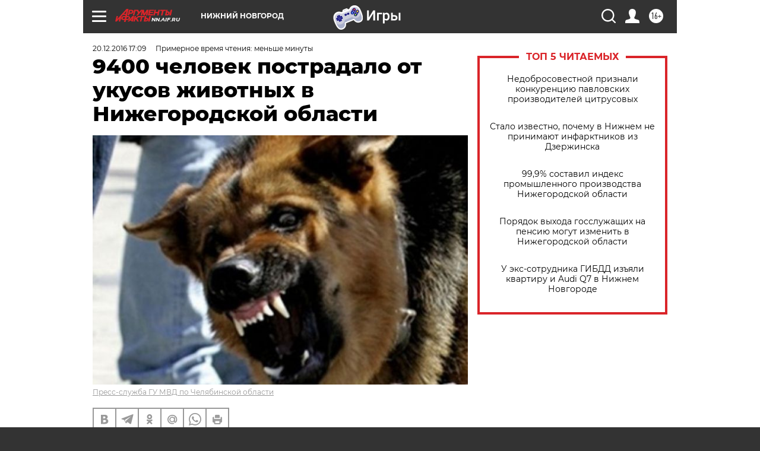

--- FILE ---
content_type: text/html
request_url: https://tns-counter.ru/nc01a**R%3Eundefined*aif_ru/ru/UTF-8/tmsec=aif_ru/185183995***
body_size: -71
content:
242B6614696F82D4X1768915668:242B6614696F82D4X1768915668

--- FILE ---
content_type: application/javascript
request_url: https://smi2.ru/counter/settings?payload=CIyLAhjxndzcvTM6JDE3YzQ5MjcxLTVmOWYtNDcwYy1hMDgxLWU3NDQ0YTUxNWMzNw&cb=_callbacks____0mkmmpv9p
body_size: 1514
content:
_callbacks____0mkmmpv9p("[base64]");